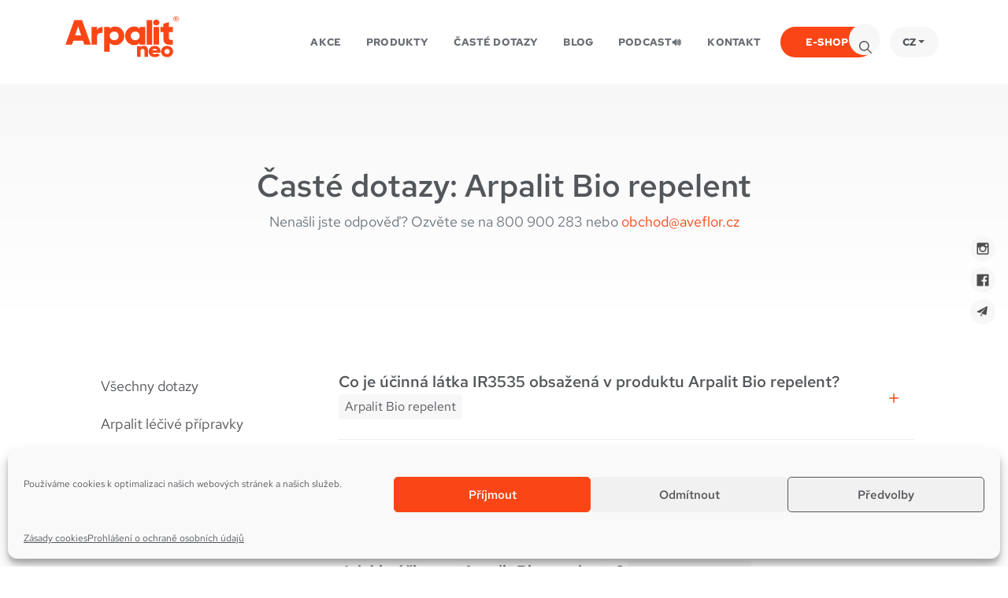

--- FILE ---
content_type: text/html; charset=UTF-8
request_url: https://www.arpalit.cz/caste-dotazy/arpalit-bio-repelent/
body_size: 15358
content:
<!doctype html>
<html lang="cs-CZ">
  <head>
  <meta charset="utf-8">
  <meta http-equiv="x-ua-compatible" content="ie=edge">
  <meta name="viewport" content="width=device-width, initial-scale=1, shrink-to-fit=no">
  
  <link href="//www.arpalit.cz/wp-content/uploads/omgf/omgf-stylesheet-100/omgf-stylesheet-100.css?ver=1687266855" rel="stylesheet">
  <title>Arpalit Bio repelent &#8211; Arpalit</title>
<link rel="alternate" href="https://www.arpalit.cz/caste-dotazy/arpalit-bio-repelent/" hreflang="cs" />
<link rel="alternate" href="https://www.arpalit.cz/en/caste-dotazy/arpalit-bio-repellent/" hreflang="en" />
<style id='wp-img-auto-sizes-contain-inline-css' type='text/css'>
img:is([sizes=auto i],[sizes^="auto," i]){contain-intrinsic-size:3000px 1500px}
/*# sourceURL=wp-img-auto-sizes-contain-inline-css */
</style>
<style id='wp-block-library-inline-css' type='text/css'>
:root{--wp-block-synced-color:#7a00df;--wp-block-synced-color--rgb:122,0,223;--wp-bound-block-color:var(--wp-block-synced-color);--wp-editor-canvas-background:#ddd;--wp-admin-theme-color:#007cba;--wp-admin-theme-color--rgb:0,124,186;--wp-admin-theme-color-darker-10:#006ba1;--wp-admin-theme-color-darker-10--rgb:0,107,160.5;--wp-admin-theme-color-darker-20:#005a87;--wp-admin-theme-color-darker-20--rgb:0,90,135;--wp-admin-border-width-focus:2px}@media (min-resolution:192dpi){:root{--wp-admin-border-width-focus:1.5px}}.wp-element-button{cursor:pointer}:root .has-very-light-gray-background-color{background-color:#eee}:root .has-very-dark-gray-background-color{background-color:#313131}:root .has-very-light-gray-color{color:#eee}:root .has-very-dark-gray-color{color:#313131}:root .has-vivid-green-cyan-to-vivid-cyan-blue-gradient-background{background:linear-gradient(135deg,#00d084,#0693e3)}:root .has-purple-crush-gradient-background{background:linear-gradient(135deg,#34e2e4,#4721fb 50%,#ab1dfe)}:root .has-hazy-dawn-gradient-background{background:linear-gradient(135deg,#faaca8,#dad0ec)}:root .has-subdued-olive-gradient-background{background:linear-gradient(135deg,#fafae1,#67a671)}:root .has-atomic-cream-gradient-background{background:linear-gradient(135deg,#fdd79a,#004a59)}:root .has-nightshade-gradient-background{background:linear-gradient(135deg,#330968,#31cdcf)}:root .has-midnight-gradient-background{background:linear-gradient(135deg,#020381,#2874fc)}:root{--wp--preset--font-size--normal:16px;--wp--preset--font-size--huge:42px}.has-regular-font-size{font-size:1em}.has-larger-font-size{font-size:2.625em}.has-normal-font-size{font-size:var(--wp--preset--font-size--normal)}.has-huge-font-size{font-size:var(--wp--preset--font-size--huge)}.has-text-align-center{text-align:center}.has-text-align-left{text-align:left}.has-text-align-right{text-align:right}.has-fit-text{white-space:nowrap!important}#end-resizable-editor-section{display:none}.aligncenter{clear:both}.items-justified-left{justify-content:flex-start}.items-justified-center{justify-content:center}.items-justified-right{justify-content:flex-end}.items-justified-space-between{justify-content:space-between}.screen-reader-text{border:0;clip-path:inset(50%);height:1px;margin:-1px;overflow:hidden;padding:0;position:absolute;width:1px;word-wrap:normal!important}.screen-reader-text:focus{background-color:#ddd;clip-path:none;color:#444;display:block;font-size:1em;height:auto;left:5px;line-height:normal;padding:15px 23px 14px;text-decoration:none;top:5px;width:auto;z-index:100000}html :where(.has-border-color){border-style:solid}html :where([style*=border-top-color]){border-top-style:solid}html :where([style*=border-right-color]){border-right-style:solid}html :where([style*=border-bottom-color]){border-bottom-style:solid}html :where([style*=border-left-color]){border-left-style:solid}html :where([style*=border-width]){border-style:solid}html :where([style*=border-top-width]){border-top-style:solid}html :where([style*=border-right-width]){border-right-style:solid}html :where([style*=border-bottom-width]){border-bottom-style:solid}html :where([style*=border-left-width]){border-left-style:solid}html :where(img[class*=wp-image-]){height:auto;max-width:100%}:where(figure){margin:0 0 1em}html :where(.is-position-sticky){--wp-admin--admin-bar--position-offset:var(--wp-admin--admin-bar--height,0px)}@media screen and (max-width:600px){html :where(.is-position-sticky){--wp-admin--admin-bar--position-offset:0px}}
/*# sourceURL=/wp-includes/css/dist/block-library/common.min.css */
</style>
<style id='classic-theme-styles-inline-css' type='text/css'>
/*! This file is auto-generated */
.wp-block-button__link{color:#fff;background-color:#32373c;border-radius:9999px;box-shadow:none;text-decoration:none;padding:calc(.667em + 2px) calc(1.333em + 2px);font-size:1.125em}.wp-block-file__button{background:#32373c;color:#fff;text-decoration:none}
/*# sourceURL=/wp-includes/css/classic-themes.min.css */
</style>
<link rel='stylesheet' id='cmplz-general-css' href='https://www.arpalit.cz/wp-content/plugins/complianz-gdpr/assets/css/cookieblocker.min.css?ver=1766257464' type='text/css' media='all' />
<link rel='stylesheet' id='wp-pagenavi-css' href='https://www.arpalit.cz/wp-content/plugins/wp-pagenavi/pagenavi-css.css?ver=2.70' type='text/css' media='all' />
<link rel='stylesheet' id='sage/main.css-css' href='https://www.arpalit.cz/wp-content/themes/arpalit/dist/styles/main_5f28e6a1.css' type='text/css' media='all' />
<script type="text/javascript" src="https://www.arpalit.cz/wp-includes/js/jquery/jquery.min.js?ver=3.7.1" id="jquery-core-js"></script>
<script type="text/javascript" src="https://www.arpalit.cz/wp-includes/js/jquery/jquery-migrate.min.js?ver=3.4.1" id="jquery-migrate-js"></script>
			<style>.cmplz-hidden {
					display: none !important;
				}</style><link rel="icon" href="https://www.arpalit.cz/wp-content/uploads/2021/04/arpalit_favicon_RGB.svg" sizes="32x32" />
<link rel="icon" href="https://www.arpalit.cz/wp-content/uploads/2021/04/arpalit_favicon_RGB.svg" sizes="192x192" />
<link rel="apple-touch-icon" href="https://www.arpalit.cz/wp-content/uploads/2021/04/arpalit_favicon_RGB.svg" />
<meta name="msapplication-TileImage" content="https://www.arpalit.cz/wp-content/uploads/2021/04/arpalit_favicon_RGB.svg" />
</head>
  <body data-cmplz=1 class="archive tax-faq_category term-arpalit-bio-repelent term-36 wp-theme-arpalitresources app-data index-data archive-data taxonomy-data taxonomy-faq_category-data taxonomy-faq_category-arpalit-bio-repelent-data">
        <header class="wrap">
  <div class="navbar navbar-primary navbar-expand-lg px-lg-0 fixed-top bg-white"  id="header">
    <div class="container">
                  <a class="navbar-brand pb-3 mr-0" href="https://www.arpalit.cz/">
            <img src="https://www.arpalit.cz/wp-content/themes/arpalit/dist/images/arpalit-logo_0be99ff2.svg" class="img-fluid navbar-logo"/>
          </a>
        
          <button class="navbar-toggler hamburger hamburger--collapse order-1 orderl-lg-0" type="button" data-toggle="collapse" data-target="#primary-nav" aria-controls="primary-nav" aria-expanded="false" aria-label="Toggle navigation">
        <span class="hamburger-box">
          <span class="hamburger-inner"></span>
        </span>
      </button>

              <div id="primary-nav" class="navbar-collapse collapse nav-primary order-3 order-lg-0"><ul id="menu-cz-primary-navigation" class="navbar-nav justify-content-center ml-auto py-5 py-lg-0"><li itemscope="itemscope" itemtype="https://www.schema.org/SiteNavigationElement" id="menu-item-8304" class="menu-item menu-item-type-post_type menu-item-object-page menu-item-8304 nav-item"><a title="AKCE" href="https://www.arpalit.cz/akce/" class="nav-link">AKCE</a></li>
<li itemscope="itemscope" itemtype="https://www.schema.org/SiteNavigationElement" id="menu-item-18" class="menu-item menu-item-type-post_type menu-item-object-page menu-item-18 nav-item"><a title="Produkty" href="https://www.arpalit.cz/produkty/" class="nav-link">Produkty</a></li>
<li itemscope="itemscope" itemtype="https://www.schema.org/SiteNavigationElement" id="menu-item-31" class="menu-item menu-item-type-post_type menu-item-object-page menu-item-31 nav-item"><a title="Časté dotazy" href="https://www.arpalit.cz/caste-dotazy/" class="nav-link">Časté dotazy</a></li>
<li itemscope="itemscope" itemtype="https://www.schema.org/SiteNavigationElement" id="menu-item-8688" class="menu-item menu-item-type-post_type menu-item-object-page current_page_parent menu-item-8688 nav-item"><a title="Blog" href="https://www.arpalit.cz/blog/" class="nav-link">Blog</a></li>
<li itemscope="itemscope" itemtype="https://www.schema.org/SiteNavigationElement" id="menu-item-9434" class="menu-item menu-item-type-post_type menu-item-object-page menu-item-9434 nav-item"><a title="Podcast🔊" href="https://www.arpalit.cz/uvodni-stranka/podcast/" class="nav-link">Podcast🔊</a></li>
<li itemscope="itemscope" itemtype="https://www.schema.org/SiteNavigationElement" id="menu-item-17" class="menu-item menu-item-type-post_type menu-item-object-page menu-item-17 nav-item"><a title="Kontakt" href="https://www.arpalit.cz/kontakt/" class="nav-link">Kontakt</a></li>
<li itemscope="itemscope" itemtype="https://www.schema.org/SiteNavigationElement" id="menu-item-19" class="nav-cta menu-item menu-item-type-custom menu-item-object-custom menu-item-19 nav-item"><a title="E-shop" target="_blank" href="https://obchod.aveflor.cz/veterinarni-pripravky_c17209933955390U" class="nav-link">E-shop</a></li>
</ul></div>
      
      <form class="search-container grow-left ml-auto d-none d-lg-block" role="search" method="get" id="searchform" class="searchform" action="https://www.arpalit.cz/">
	<input id="search-box" type="text" class="search-box" value="" name="s" placeholder="Hledat" />
  <label for="search-box"><span class="icon-search search-icon"></span></label>
  <input type="submit" id="search-submit" />
</form>

      <div class="d-lg-none search-mobile ml-auto">
                  <a class="search-mobile__link" href="https://www.arpalit.cz/?s="><span class="icon-search"></span></a>
              </div>


              <div id="language-nav" class="nav-language order-0 order-lg-1 mr-0"><ul id="menu-language-switcher" class="navbar-nav"><li itemscope="itemscope" itemtype="https://www.schema.org/SiteNavigationElement" id="menu-item-127" class="pll-parent-menu-item menu-item menu-item-type-custom menu-item-object-custom current-menu-parent menu-item-has-children dropdown active menu-item-127 nav-item"><a title="CZ" href="#" data-href="#pll_switcher" data-toggle="dropdown" aria-haspopup="true" aria-expanded="false" class="dropdown-toggle nav-link" id="menu-item-dropdown-127">CZ</a>
<ul class="dropdown-menu" aria-labelledby="menu-item-dropdown-127" role="menu">
	<li itemscope="itemscope" itemtype="https://www.schema.org/SiteNavigationElement" id="menu-item-127-cs" class="lang-item lang-item-4 lang-item-cs current-lang lang-item-first menu-item menu-item-type-custom menu-item-object-custom menu-item-127-cs nav-item"><a title="CZ" href="https://www.arpalit.cz/caste-dotazy/arpalit-bio-repelent/" class="dropdown-item" role="menuitem" hreflang="cs-CZ" lang="cs-CZ">CZ</a></li>
	<li itemscope="itemscope" itemtype="https://www.schema.org/SiteNavigationElement" id="menu-item-127-en" class="lang-item lang-item-20 lang-item-en menu-item menu-item-type-custom menu-item-object-custom menu-item-127-en nav-item"><a title="EN" href="https://www.arpalit.cz/en/caste-dotazy/arpalit-bio-repellent/" class="dropdown-item" role="menuitem" hreflang="en-GB" lang="en-GB">EN</a></li>
</ul>
</li>
</ul></div>
      

      </div>
  </div>
</header>
    <div class="wrap" role="document">
      <div class="content">
        <main class="main">
          	<div class="page-heading bg-light-blue-gradient pt-5">
	<div class="container py-5 text-center">
		<div class="row">
			<div class="col-md-12 mb-5">
				<h1 class="page-heading__title mb-4">  <h1>
    					  			Časté dotazy: Arpalit Bio repelent
		  						</h1>

									<div class="page-heading__perex text-muted">	Nenašli jste odpověď? Ozvěte se na 800 900 283 nebo <a href="mailto:obchod@aveflor.cz.cz">obchod@aveflor.cz</a></div>
							</div>
		</div>
	</div>
</div>

		<div class="container my-5">
			<div class="row mb-5">
				<div class="col-lg-3 col-xxl-2 pt-4 ml-auto">
					<div class="pr-5">
											    <div id="faq-nav" class="nav-faq"><ul id="menu-cz-faq-navigation" class="nav flex-lg-column"><li itemscope="itemscope" itemtype="https://www.schema.org/SiteNavigationElement" id="menu-item-100" class="menu-item menu-item-type-post_type menu-item-object-page menu-item-100 nav-item"><a title="Všechny dotazy" href="https://www.arpalit.cz/caste-dotazy/" class="nav-link">Všechny dotazy</a></li>
<li itemscope="itemscope" itemtype="https://www.schema.org/SiteNavigationElement" id="menu-item-98" class="menu-item menu-item-type-taxonomy menu-item-object-faq_category menu-item-98 nav-item"><a title="Arpalit léčivé přípravky" href="https://www.arpalit.cz/caste-dotazy/arpalit-neo/" class="nav-link">Arpalit léčivé přípravky</a></li>
<li itemscope="itemscope" itemtype="https://www.schema.org/SiteNavigationElement" id="menu-item-320" class="menu-item menu-item-type-taxonomy menu-item-object-faq_category menu-item-320 nav-item"><a title="Arpalit šampony" href="https://www.arpalit.cz/caste-dotazy/arpalit-neo-tto/" class="nav-link">Arpalit šampony</a></li>
<li itemscope="itemscope" itemtype="https://www.schema.org/SiteNavigationElement" id="menu-item-99" class="menu-item menu-item-type-taxonomy menu-item-object-faq_category menu-item-99 nav-item"><a title="Arpalit Care" href="https://www.arpalit.cz/caste-dotazy/arpalit-care/" class="nav-link">Arpalit Care</a></li>
<li itemscope="itemscope" itemtype="https://www.schema.org/SiteNavigationElement" id="menu-item-316" class="menu-item menu-item-type-taxonomy menu-item-object-faq_category current-menu-item active menu-item-316 nav-item"><a title="Arpalit Bio repelent" href="https://www.arpalit.cz/caste-dotazy/arpalit-bio-repelent/" class="nav-link" aria-current="page">Arpalit Bio repelent</a></li>
<li itemscope="itemscope" itemtype="https://www.schema.org/SiteNavigationElement" id="menu-item-317" class="menu-item menu-item-type-taxonomy menu-item-object-faq_category menu-item-317 nav-item"><a title="Elektronický repelent" href="https://www.arpalit.cz/caste-dotazy/elektronicky-repelent/" class="nav-link">Elektronický repelent</a></li>
<li itemscope="itemscope" itemtype="https://www.schema.org/SiteNavigationElement" id="menu-item-318" class="menu-item menu-item-type-taxonomy menu-item-object-faq_category menu-item-318 nav-item"><a title="Kubatol" href="https://www.arpalit.cz/caste-dotazy/kubatol/" class="nav-link">Kubatol</a></li>
</ul></div>
					  					</div>
				</div>
				<div class="col-lg-9 col-xl-8 col-xxl-7 mr-auto">
					<div class="accordion accordion--faq ml-2" id="accordionFaq">
						 	        		<div class="accordion__item border-bottom border-light py-2 ml-2 w-100">
	<button class="btn btn-link accordion__toggle w-100 pl-0 pb-0 pr-4 collapsed" type="button" data-toggle="collapse" data-target="#collapse-co-je-ucinna-latka-ir3535-obsazena-v-produktu-arpalit-bio-repelent" aria-expanded="false" aria-controls="collapse-co-je-ucinna-latka-ir3535-obsazena-v-produktu-arpalit-bio-repelent">
   	<div class="d-flex align-items-center"><div class="text-left">Co je účinná látka IR3535 obsažená v produktu Arpalit Bio repelent?  <div class="bg-light text-dark small d-inline-block px-2 py-1 rounded mb-3">Arpalit Bio repelent</div></div><span class="icon-accordion icon-accordion-plus ml-auto"></span></div>
	</button>
	<div class="collapse" id="collapse-co-je-ucinna-latka-ir3535-obsazena-v-produktu-arpalit-bio-repelent">
	  <div class="accordion__body pr-5 mr-5 pl-0">
	   	<p>Produkt <a href="https://arpalit.cz/produkt/arpalit-bio-repelent-proti-komarum-a-klistatum/">Arpalit Bio repelent sprej</a> proti komárům a klíšťatům obsahuje aktivní účinnou látku IR3535, která je schválená pro použití u malých děti, je neškodná pro kůži člověka. IR3535 je pouze klasifikována jako látka dráždivá pro oči, na což výrobce zákazníky upozorňuje na etiketě výrobku. IR3535, tedy butylacetylaminopropionate (EBAAP) je ceněn tím, že je šetrný k pokožce člověka a je zároveň šetrný také k přírodě. Účinná látka IR3535 není toxický pro vodní organismy, jako jsou ryby nebo řasy, rychle se rozkládá a nedochází tedy k její kumulaci v životním prostředí. I podle WHO je klasifikována jako látka, u které se nepředpokládá, že by způsobila akutní nebezpečí, pokud se používá dle pokynů. V Evropě se tato aktivní účinná látka používá dlouhodobě v mnoha repelentech, její účinnost i bezpečnost byla ověřena v mnoha studiích. Více informací naleznete <a href="https://www.merckgroup.com/en/expertise/cosmetics/care-solutions/insect-repellent/faq.html">zde.</a></p>
<p>Repelenty a obecně biocidní přípravky používejte bezpečným způsobem. Před použitím si vždy přečtěte informace i přípravku uvedené na etiketě.</p>
	  </div>
	</div>
</div>	      		 	        		<div class="accordion__item border-bottom border-light py-2 ml-2 w-100">
	<button class="btn btn-link accordion__toggle w-100 pl-0 pb-0 pr-4 collapsed" type="button" data-toggle="collapse" data-target="#collapse-jak-funguje-ucinna-latka-ir3535-proti-komarum-a-klistatum" aria-expanded="false" aria-controls="collapse-jak-funguje-ucinna-latka-ir3535-proti-komarum-a-klistatum">
   	<div class="d-flex align-items-center"><div class="text-left">Jak funguje účinná látka IR3535 proti komárům a klíšťatům?  <div class="bg-light text-dark small d-inline-block px-2 py-1 rounded mb-3">Arpalit Bio repelent</div></div><span class="icon-accordion icon-accordion-plus ml-auto"></span></div>
	</button>
	<div class="collapse" id="collapse-jak-funguje-ucinna-latka-ir3535-proti-komarum-a-klistatum">
	  <div class="accordion__body pr-5 mr-5 pl-0">
	   	<p>Hmyz používá k navigaci přírodní pachy. V přírodě existují různé látky, které hmyzu poskytují signály a dokáží například navést samice k hostiteli, kde se dále mohou život krví. Účinná látka IR3535 obsažená v produktu <a href="https://arpalit.cz/produkt/arpalit-bio-repelent-proti-komarum-a-klistatum/">Arpalit Bio repelent</a> je založena na přírodní aminokyselině zvané β-alanin a ta hmyzu vysílá jednoduchou zprávu: &#8222;Drž se dál!&#8220;. Tomuto se říká &#8222;repelentní efekt&#8220;. IR3535 je tedy repelent, který hmyzu říká, aby se vzdaloval od kůže, textilu, vlasů. Některé repelenty mají také insekticidní účinek, tedy mohou skutečně zabít hmyz po kontaktu s danou chemickou látkou. To není případ účinné látky IR3535, která vysílá pouze zprávu o odchodu a nepoškozuje, nezabíjí hmyz.</p>
	  </div>
	</div>
</div>	      		 	        		<div class="accordion__item border-bottom border-light py-2 ml-2 w-100">
	<button class="btn btn-link accordion__toggle w-100 pl-0 pb-0 pr-4 collapsed" type="button" data-toggle="collapse" data-target="#collapse-jaka-je-ucinnost-arpalit-bio-repelentu" aria-expanded="false" aria-controls="collapse-jaka-je-ucinnost-arpalit-bio-repelentu">
   	<div class="d-flex align-items-center"><div class="text-left">Jaká je účinnost Arpalit Bio repelentu?  <div class="bg-light text-dark small d-inline-block px-2 py-1 rounded mb-3">Arpalit Bio repelent</div></div><span class="icon-accordion icon-accordion-plus ml-auto"></span></div>
	</button>
	<div class="collapse" id="collapse-jaka-je-ucinnost-arpalit-bio-repelentu">
	  <div class="accordion__body pr-5 mr-5 pl-0">
	   	<p><a href="https://arpalit.cz/produkt/arpalit-bio-repelent-proti-komarum-a-klistatum/">Arpalit Bio repelent</a> chrání před komáry a klíšťaty až po dobu 8 hodin.</p>
<p>U dětí mladších 12 let by měli přípravek aplikovat dospělí. Repelenty a obecně biocidní přípravky používejte bezpečným způsobem. Před použitím si vždy přečtěte informace i přípravku uvedené na etiketě.</p>
	  </div>
	</div>
</div>	      		 	        		<div class="accordion__item border-bottom border-light py-2 ml-2 w-100">
	<button class="btn btn-link accordion__toggle w-100 pl-0 pb-0 pr-4 collapsed" type="button" data-toggle="collapse" data-target="#collapse-je-arpalit-bio-repelent-vhodny-pro-deti" aria-expanded="false" aria-controls="collapse-je-arpalit-bio-repelent-vhodny-pro-deti">
   	<div class="d-flex align-items-center"><div class="text-left">Je Arpalit Bio repelent vhodný pro děti?  <div class="bg-light text-dark small d-inline-block px-2 py-1 rounded mb-3">Arpalit Bio repelent</div></div><span class="icon-accordion icon-accordion-plus ml-auto"></span></div>
	</button>
	<div class="collapse" id="collapse-je-arpalit-bio-repelent-vhodny-pro-deti">
	  <div class="accordion__body pr-5 mr-5 pl-0">
	   	<p>Ano, <a href="https://arpalit.cz/produkt/arpalit-bio-repelent-proti-komarum-a-klistatum/">Arpalit Bio repelent</a> je vhodný pro děti již od 1 roku. Mnoho institucí včetně WHO zkoumalo bezpečnost účinné látky IR3535 v použití u děti a tato účinná látka obsažená v produktu Arpalit Bio repelent získala vynikající hodnocení bezpečnosti. U děti mladších 12 let by měli přípravek aplikovat dospělí.</p>
	  </div>
	</div>
</div>	      		 	        		<div class="accordion__item border-bottom border-light py-2 ml-2 w-100">
	<button class="btn btn-link accordion__toggle w-100 pl-0 pb-0 pr-4 collapsed" type="button" data-toggle="collapse" data-target="#collapse-jak-casto-mohu-arpalit-bio-repelent-aplikovat" aria-expanded="false" aria-controls="collapse-jak-casto-mohu-arpalit-bio-repelent-aplikovat">
   	<div class="d-flex align-items-center"><div class="text-left">Jak často mohu Arpalit Bio repelent aplikovat?  <div class="bg-light text-dark small d-inline-block px-2 py-1 rounded mb-3">Arpalit Bio repelent</div></div><span class="icon-accordion icon-accordion-plus ml-auto"></span></div>
	</button>
	<div class="collapse" id="collapse-jak-casto-mohu-arpalit-bio-repelent-aplikovat">
	  <div class="accordion__body pr-5 mr-5 pl-0">
	   	<p><a href="https://arpalit.cz/produkt/arpalit-bio-repelent-proti-komarum-a-klistatum/">Arpalit Bio repelent</a> chrání před komáry a klíšťaty až po dobu 8 hodin. Pokud si všimnete výrazného snížení ochrany, pak můžete přípravek nejdříve po deseti hodinách po první aplikaci použít znovu. Při opakovaném použití dodržujte maximální počet aplikací denně:</p>
<ul>
<li>3x u dospělých</li>
<li>2x u dětí starších 2 let</li>
<li>1x u dětí ve věku 1-2 let</li>
</ul>
<p>U dětí mladších 12 let by měli přípravek aplikovat dospělí. Repelenty a obecně biocidní přípravky používejte bezpečným způsobem. Před použitím si vždy přečtěte informace i přípravku uvedené na etiketě.</p>
	  </div>
	</div>
</div>	      		 	        		<div class="accordion__item border-bottom border-light py-2 ml-2 w-100">
	<button class="btn btn-link accordion__toggle w-100 pl-0 pb-0 pr-4 collapsed" type="button" data-toggle="collapse" data-target="#collapse-proc-arpalit-bio-repelent-obsahuje-v-nazvu-zkratku-bio" aria-expanded="false" aria-controls="collapse-proc-arpalit-bio-repelent-obsahuje-v-nazvu-zkratku-bio">
   	<div class="d-flex align-items-center"><div class="text-left">Proč Arpalit Bio repelent obsahuje v názvu zkratku &#8222;Bio&#8220;?  <div class="bg-light text-dark small d-inline-block px-2 py-1 rounded mb-3">Arpalit Bio repelent</div></div><span class="icon-accordion icon-accordion-plus ml-auto"></span></div>
	</button>
	<div class="collapse" id="collapse-proc-arpalit-bio-repelent-obsahuje-v-nazvu-zkratku-bio">
	  <div class="accordion__body pr-5 mr-5 pl-0">
	   	<p>Označení &#8222;Bio&#8220; je v názvu přípravku <a href="https://arpalit.cz/produkt/arpalit-bio-repelent-proti-komarum-a-klistatum/">Arpalit Bio repelent sprej</a> z důvodu, že účinná látky IR3535, která je v produktu obsažena, se řadí mezi tzv. biopesticidy (dle US EPA), a to z důvodu jeho podobnosti s aminokyselinou β-alanin vyskytující se v přírodě. Výhodou biopesticidů je, že jsou méně toxické než běžné pesticidní účinné látky, tedy působí pouze na cílové organismy (na rozdíl od běžných pesticidů, které mohou poškodit i organismy jiné, např. jiný hmyz, ptáky nebo savce). Biopesticidy často účinkují ve velmi malých množstvích a rychle se v přírodě rozkládají. Používání biopesticidů zároveň napomáhá ke snížení zatížení prostředí běžnými pesticidy.</p>
	  </div>
	</div>
</div>	      		 	        		<div class="accordion__item border-bottom border-light py-2 ml-2 w-100">
	<button class="btn btn-link accordion__toggle w-100 pl-0 pb-0 pr-4 collapsed" type="button" data-toggle="collapse" data-target="#collapse-mohu-aplikovat-arpalit-bio-repelent-i-na-odev-obuv-jako-ochranu-pred-komary-a-klistaty" aria-expanded="false" aria-controls="collapse-mohu-aplikovat-arpalit-bio-repelent-i-na-odev-obuv-jako-ochranu-pred-komary-a-klistaty">
   	<div class="d-flex align-items-center"><div class="text-left">Mohu aplikovat Arpalit Bio repelent i na oděv, obuv, jako ochranu před komáry a klíšťaty?  <div class="bg-light text-dark small d-inline-block px-2 py-1 rounded mb-3">Arpalit Bio repelent</div></div><span class="icon-accordion icon-accordion-plus ml-auto"></span></div>
	</button>
	<div class="collapse" id="collapse-mohu-aplikovat-arpalit-bio-repelent-i-na-odev-obuv-jako-ochranu-pred-komary-a-klistaty">
	  <div class="accordion__body pr-5 mr-5 pl-0">
	   	<p>Ano, <a href="https://arpalit.cz/produkt/arpalit-bio-repelent-proti-komarum-a-klistatum/">Arpalit Bio repelent sprej</a> je vhodný k použití nejen na pokožku, vlasy, ale i na oděv a obuv. Před aplikací se prosím řiďte pokyny k použití uvedených na obalu výrobku. Před aplikací na oděv či obuv se doporučuje výrobek na skryté části oděvu. Stejně jako řada dalších repelentů není účinná látka IR3535 kompatibilní s některými syntetickými materiály.</p>
<p>Ochrana proti hmyzu může být důležitá ve vysoce rizikových oblastech, protože někteří komáři mohou kousat i skrz oblečení. Klíšťata také často zůstávají neobjevena na oblečení i několik hodin, než se později přesunou ne nechráněnou pokožku.</p>
	  </div>
	</div>
</div>	      		 	        		<div class="accordion__item border-bottom border-light py-2 ml-2 w-100">
	<button class="btn btn-link accordion__toggle w-100 pl-0 pb-0 pr-4 collapsed" type="button" data-toggle="collapse" data-target="#collapse-mohu-po-aplikaci-arpalit-bio-repelentu-na-slunce-jak-se-mohu-chranit-pred-hmyzem-a-zaroven-pred-sluncem" aria-expanded="false" aria-controls="collapse-mohu-po-aplikaci-arpalit-bio-repelentu-na-slunce-jak-se-mohu-chranit-pred-hmyzem-a-zaroven-pred-sluncem">
   	<div class="d-flex align-items-center"><div class="text-left">Mohu po aplikaci Arpalit Bio repelentu na slunce? Jak se mohu chránit před hmyzem a zároveň před sluncem?  <div class="bg-light text-dark small d-inline-block px-2 py-1 rounded mb-3">Arpalit Bio repelent</div></div><span class="icon-accordion icon-accordion-plus ml-auto"></span></div>
	</button>
	<div class="collapse" id="collapse-mohu-po-aplikaci-arpalit-bio-repelentu-na-slunce-jak-se-mohu-chranit-pred-hmyzem-a-zaroven-pred-sluncem">
	  <div class="accordion__body pr-5 mr-5 pl-0">
	   	<p>Ano, není známá alergická reakce po pobytu na slunci po aplikaci <a href="https://arpalit.cz/produkt/arpalit-bio-repelent-proti-komarum-a-klistatum/">Arpalit Bio repelentu</a>. Arpalit Bio repelent je nutné v případě silného pocení nebo po plavání aplikovat znovu či častěji. Aplikací přípravků nebo kosmetiky se sluneční ochranou (SPF) po použití repelentu se účinnost může značně snížit, protože hmyz už repelent &#8222;neucítí&#8220;. Pokud potřebujte aplikovat produkt poskytující ochranu před sluncem i proti hmyzu, jednoduše nejprve aplikujte ochranu proti slunci, počkejte 10 až 15 minut a až poté naneste Arpalit Bio repelent na pokožku.</p>
<p>U dětí mladších 12 let by měli přípravek aplikovat dospělí. Repelenty a obecně biocidní přípravky používejte bezpečným způsobem. Před použitím si vždy přečtěte informace i přípravku uvedené na etiketě.</p>
	  </div>
	</div>
</div>	      		 	        		<div class="accordion__item border-bottom border-light py-2 ml-2 w-100">
	<button class="btn btn-link accordion__toggle w-100 pl-0 pb-0 pr-4 collapsed" type="button" data-toggle="collapse" data-target="#collapse-proc-arpalit-bio-repelent-neobsahuje-deet" aria-expanded="false" aria-controls="collapse-proc-arpalit-bio-repelent-neobsahuje-deet">
   	<div class="d-flex align-items-center"><div class="text-left">Proč Arpalit Bio repelent neobsahuje DEET?  <div class="bg-light text-dark small d-inline-block px-2 py-1 rounded mb-3">Arpalit Bio repelent</div></div><span class="icon-accordion icon-accordion-plus ml-auto"></span></div>
	</button>
	<div class="collapse" id="collapse-proc-arpalit-bio-repelent-neobsahuje-deet">
	  <div class="accordion__body pr-5 mr-5 pl-0">
	   	<p><a href="https://arpalit.cz/produkt/arpalit-bio-repelent-proti-komarum-a-klistatum/">Arpalit Bio repelent</a> obsahuje biopesticidní účinnou látku IR3535 a tedy je to repelent vhodný k aplikaci přímo na pokožku. Po aplikaci je také možný pobyt na slunci aniž by došlo k alergické reakci. Repelent je vhodný pro děti od 1 roku. Chemická látka DEET má charakter organického rozpouštědla a při použití vyšších koncentrací je potřeba brát v úvahu možnost poškození povrchy plastů i syntetických tkanin a laků.</p>
<p>U chemických repelentů Vás jistě nepotěší, že na svou kůži aplikujete něco, co se používá v zemědělství jako pesticid na hubení škůdců nebo něco, co dokáže poškodit povrch plastů. Z tohoto důvodu Arpalit Bio repelent látku DEET neobsahuje.</p>
<p>U dětí mladších 12 let by měli přípravek aplikovat dospělí. Repelenty a obecně biocidní přípravky používejte bezpečným způsobem. Před použitím si vždy přečtěte informace i přípravku uvedené na etiketě.</p>
	  </div>
	</div>
</div>	      							</div>
				</div>
			</div>
		</div>

        </main>
              </div>
    </div>
        <footer class="footer py-3 border-top border-light">
  <div class="container">
    <div class="row">
      <div class="social-icons">
        <a href="https://www.instagram.com/arpalit_cz/" target="_blank" class="social-icon"><img src="https://www.arpalit.cz/wp-content/themes/arpalit/dist/images/icon-instagram_822d3002.svg" class="img-fluid" /></a>
        <a href="https://www.facebook.com/Arpalit-124536927676521/" target="_blank" class="social-icon"><img src="https://www.arpalit.cz/wp-content/themes/arpalit/dist/images/icon-facebook_0f50f9cd.svg" class="img-fluid mr-2" /></a>
        <a href="mailto:obchod@aveflor.cz" class="social-icon"><img src="https://www.arpalit.cz/wp-content/themes/arpalit/dist/images/icon-email_53835c85.svg" class="img-fluid" /></a>
      </div>
      <div class="footer__copy ml-3 ml-lg-0 py-2">© 2026 Aveflor</div>
      <div class="footer__claim ml-3 py-2 mr-auto"><img src="https://www.arpalit.cz/wp-content/themes/arpalit/dist/images/cz-flag_53a09d5e.png" class="img-fluid mr-1" />


                        Vyrobeno v ČR. Již od roku 1939
                      </div>

      <div class="footer__menu w-lg-auto mx-lg-auto mb-3 mb-lg-0">
                <div id="footer-nav" class="nav-footer ml-md-auto d-block d-md-inline-block order-0 order-md-1"><ul id="menu-cz-footer-navigation" class="nav"><li itemscope="itemscope" itemtype="https://www.schema.org/SiteNavigationElement" id="menu-item-1939" class="menu-item menu-item-type-post_type menu-item-object-page menu-item-1939 nav-item"><a title="Cookies" href="https://www.arpalit.cz/zasady-cookies-eu/" class="nav-link">Cookies</a></li>
<li itemscope="itemscope" itemtype="https://www.schema.org/SiteNavigationElement" id="menu-item-825" class="menu-item menu-item-type-custom menu-item-object-custom menu-item-825 nav-item"><a title="Ochrana osobních údajů" target="_blank" href="https://www.aveflor.cz/ochrana-osobnich-udaju.html" class="nav-link">Ochrana osobních údajů</a></li>
<li itemscope="itemscope" itemtype="https://www.schema.org/SiteNavigationElement" id="menu-item-28" class="menu-item menu-item-type-post_type menu-item-object-page menu-item-28 nav-item"><a title="Hlášení nežádoucích účinků" href="https://www.arpalit.cz/hlaseni-nezadoucich-ucinku/" class="nav-link">Hlášení nežádoucích účinků</a></li>
<li itemscope="itemscope" itemtype="https://www.schema.org/SiteNavigationElement" id="menu-item-901" class="menu-item menu-item-type-post_type menu-item-object-page menu-item-901 nav-item"><a title="Ke stažení" href="https://www.arpalit.cz/ke-stazeni/" class="nav-link">Ke stažení</a></li>
</ul></div>
              </div>

      <div class="footer__author ml-3 mr-3 mr-lg-0 ml-lg-auto py-2">
                        Vyrobila:
                        <a href="https://www.omegadesign.cz/" target="_blank"><img src="https://www.arpalit.cz/wp-content/themes/arpalit/dist/images/omega-footer_5434b14e.svg" class="footer__omegadesign img-fluid mr-1 mb-1" /></a>
      </div>
          </div>
  </div>
  </div>
</footer>

    <!-- Modal -->
  <div class="modal fade text-dark" id="modal-newsletter" tabindex="-1" aria-labelledby="packageModalLabel" aria-hidden="true">
    <div class="modal-dialog modal-lg modal-dialog-centered">
      <div class="modal-content">
        <button type="button" class="btn-close close" data-dismiss="modal" aria-label="Close"></button>
        <div class="modal-body">
          <div class="py-3 px-3 px-lg-4 pt-0 pt-lg-3 pb-lg-5 m-lg-4 mt-0">
            <h5 class="modal-title">Odebírejte novinky o produktech Arpalit</h5>
            <p>Odebírejte novinky o produktech Arpalit</p>
            <div class="newsletter">
              <!-- Begin Mailchimp Signup Form -->
              <div id="mc_embed_shell">
                <div id="mc_embed_signup">
                  <form action="https://aveflor.us12.list-manage.com/subscribe/post?u=27f8a7a40e20294adef013f82&amp;id=ee7815a3ee&amp;f_id=00c87ae1f0" method="post" id="mc-embedded-subscribe-form" name="mc-embedded-subscribe-form" class="validate" target="_blank">
                    <div class="newsletter__inner mc-field-group">
                      <div class="newsletter__input">
                        <input type="email" name="EMAIL" class="required email form-control form-control-lg" id="mce-EMAIL" placeholder="Váš e-mail" required value="">
                      </div>
                      <div style="position: absolute; left: -5000px;" aria-hidden="true">
                        <input type="text" name="b_27f8a7a40e20294adef013f82_ee7815a3ee" tabindex="-1" value="">
                      </div>
                      <div class="newsletter__button-wrap">
                        <input type="submit" value="Odebírat novinky" name="subscribe" id="mc-embedded-subscribe" class="btn btn-lg btn-primary newsletter__button">
                      </div>
                    </div>


                <div id="mergeRow-gdpr" class="mergeRow gdpr-mergeRow content__gdprBlock mc-field-group">
                  <div class="content__gdpr">
                    <fieldset class="mc_fieldset gdprRequired mc-field-group form-check newsletter-subscribe__check-group mt-3" name="interestgroup_field">
                      <input type="checkbox" class="form-check-input newsletter-subscribe__check-input gdpr" id="gdpr74" name="gdpr74" value="Y">
                      <label class="checkbox subfield form-check-label newsletter-subscribe__check-label" for="gdpr74">
                        <span>Přihlášením k odběru novinek souhlasíte se  <a href="https://www.aveflor.cz/ochrana-osobnich-udaju.html" target="_blank">zpracováním osobních údajů</a></span>
                      </label>
                    </fieldset>
                    </div>
                  </div>


                    <div id="mce-responses" class="newsletter__validation">
                      <div class="response" id="mce-error-response" style="display: none;"></div>
                      <div class="response" id="mce-success-response" style="display: none;"></div>
                    </div>
                  </form>
                </div>

                <script type="text/javascript" src="//s3.amazonaws.com/downloads.mailchimp.com/js/mc-validate.js"></script>


                <script type="text/javascript">
                  (function($) {
                    window.fnames = new Array();
                    window.ftypes = new Array();
                    fnames[0]='EMAIL';ftypes[0]='email';
                    //fnames[1]='newsletterGDPR';ftypes[1]='checkbox';

                    $.extend($.validator.messages, {
                      required: "Tento údaj je povinný.",
                      remote: "Prosím, opravte tento údaj.",
                      email: "Prosím, zadejte platný e-mail.",
                      url: "Prosím, zadejte platné URL.",
                      date: "Prosím, zadejte platné datum.",
                      dateISO: "Prosím, zadejte platné datum (ISO).",
                      number: "Prosím, zadejte číslo.",
                      digits: "Prosím, zadávejte pouze číslice.",
                      creditcard: "Prosím, zadejte číslo kreditní karty.",
                      equalTo: "Prosím, zadejte znovu stejnou hodnotu.",
                      accept: "Prosím, zadejte soubor se správnou příponou.",
                      mc_gdpr: "Musíte souhlasit s podmínkami GDPR.",
                      maxlength: $.validator.format("Prosím, zadejte nejvíce {0} znaků."),
                      minlength: $.validator.format("Prosím, zadejte nejméně {0} znaků."),
                      rangelength: $.validator.format("Prosím, zadejte od {0} do {1} znaků."),
                      range: $.validator.format("Prosím, zadejte hodnotu od {0} do {1}."),
                      max: $.validator.format("Prosím, zadejte hodnotu menší nebo rovnu {0}."),
                      min: $.validator.format("Prosím, zadejte hodnotu větší nebo rovnu {0}.")
                    });

                    // Custom validation method for GDPR checkbox
                    $.validator.addMethod("newsletterGDPR", function(value, element) {
                      return $('#newsletterGDPR').is(':checked');
                    }, "Musíte souhlasit s podmínkami GDPR.");


                  }(jQuery));
                  var $mcj = jQuery.noConflict(true);
                </script>
              </div>
            </div>
            <!--End mc_embed_signup-->
          </div>
        </div>
      </div>
    </div>
  </div>
      <script type="speculationrules">
{"prefetch":[{"source":"document","where":{"and":[{"href_matches":"/*"},{"not":{"href_matches":["/wp-*.php","/wp-admin/*","/wp-content/uploads/*","/wp-content/*","/wp-content/plugins/*","/wp-content/themes/arpalit/resources/*","/*\\?(.+)"]}},{"not":{"selector_matches":"a[rel~=\"nofollow\"]"}},{"not":{"selector_matches":".no-prefetch, .no-prefetch a"}}]},"eagerness":"conservative"}]}
</script>

<!-- Consent Management powered by Complianz | GDPR/CCPA Cookie Consent https://wordpress.org/plugins/complianz-gdpr -->
<div id="cmplz-cookiebanner-container"><div class="cmplz-cookiebanner cmplz-hidden banner-1 bottom-right-minimal optin cmplz-bottom cmplz-categories-type-view-preferences" aria-modal="true" data-nosnippet="true" role="dialog" aria-live="polite" aria-labelledby="cmplz-header-1-optin" aria-describedby="cmplz-message-1-optin">
	<div class="cmplz-header">
		<div class="cmplz-logo"></div>
		<div class="cmplz-title" id="cmplz-header-1-optin">Spravovat souhlas s cookies</div>
		<div class="cmplz-close" tabindex="0" role="button" aria-label="Zavřít dialogové okno">
			<svg aria-hidden="true" focusable="false" data-prefix="fas" data-icon="times" class="svg-inline--fa fa-times fa-w-11" role="img" xmlns="http://www.w3.org/2000/svg" viewBox="0 0 352 512"><path fill="currentColor" d="M242.72 256l100.07-100.07c12.28-12.28 12.28-32.19 0-44.48l-22.24-22.24c-12.28-12.28-32.19-12.28-44.48 0L176 189.28 75.93 89.21c-12.28-12.28-32.19-12.28-44.48 0L9.21 111.45c-12.28 12.28-12.28 32.19 0 44.48L109.28 256 9.21 356.07c-12.28 12.28-12.28 32.19 0 44.48l22.24 22.24c12.28 12.28 32.2 12.28 44.48 0L176 322.72l100.07 100.07c12.28 12.28 32.2 12.28 44.48 0l22.24-22.24c12.28-12.28 12.28-32.19 0-44.48L242.72 256z"></path></svg>
		</div>
	</div>

	<div class="cmplz-divider cmplz-divider-header"></div>
	<div class="cmplz-body">
		<div class="cmplz-message" id="cmplz-message-1-optin">Používáme cookies k optimalizaci našich webových stránek a našich služeb.</div>
		<!-- categories start -->
		<div class="cmplz-categories">
			<details class="cmplz-category cmplz-functional" >
				<summary>
						<span class="cmplz-category-header">
							<span class="cmplz-category-title">Funkční</span>
							<span class='cmplz-always-active'>
								<span class="cmplz-banner-checkbox">
									<input type="checkbox"
										   id="cmplz-functional-optin"
										   data-category="cmplz_functional"
										   class="cmplz-consent-checkbox cmplz-functional"
										   size="40"
										   value="1"/>
									<label class="cmplz-label" for="cmplz-functional-optin"><span class="screen-reader-text">Funkční</span></label>
								</span>
								Vždy aktivní							</span>
							<span class="cmplz-icon cmplz-open">
								<svg xmlns="http://www.w3.org/2000/svg" viewBox="0 0 448 512"  height="18" ><path d="M224 416c-8.188 0-16.38-3.125-22.62-9.375l-192-192c-12.5-12.5-12.5-32.75 0-45.25s32.75-12.5 45.25 0L224 338.8l169.4-169.4c12.5-12.5 32.75-12.5 45.25 0s12.5 32.75 0 45.25l-192 192C240.4 412.9 232.2 416 224 416z"/></svg>
							</span>
						</span>
				</summary>
				<div class="cmplz-description">
					<span class="cmplz-description-functional">Technické uložení nebo přístup je nezbytně nutný pro legitimní účel umožnění použití konkrétní služby, kterou si odběratel nebo uživatel výslovně vyžádal, nebo pouze za účelem provedení přenosu sdělení prostřednictvím sítě elektronických komunikací.</span>
				</div>
			</details>

			<details class="cmplz-category cmplz-preferences" >
				<summary>
						<span class="cmplz-category-header">
							<span class="cmplz-category-title">Předvolby</span>
							<span class="cmplz-banner-checkbox">
								<input type="checkbox"
									   id="cmplz-preferences-optin"
									   data-category="cmplz_preferences"
									   class="cmplz-consent-checkbox cmplz-preferences"
									   size="40"
									   value="1"/>
								<label class="cmplz-label" for="cmplz-preferences-optin"><span class="screen-reader-text">Předvolby</span></label>
							</span>
							<span class="cmplz-icon cmplz-open">
								<svg xmlns="http://www.w3.org/2000/svg" viewBox="0 0 448 512"  height="18" ><path d="M224 416c-8.188 0-16.38-3.125-22.62-9.375l-192-192c-12.5-12.5-12.5-32.75 0-45.25s32.75-12.5 45.25 0L224 338.8l169.4-169.4c12.5-12.5 32.75-12.5 45.25 0s12.5 32.75 0 45.25l-192 192C240.4 412.9 232.2 416 224 416z"/></svg>
							</span>
						</span>
				</summary>
				<div class="cmplz-description">
					<span class="cmplz-description-preferences">Technické uložení nebo přístup je nezbytný pro legitimní účel ukládání preferencí, které nejsou požadovány odběratelem nebo uživatelem.</span>
				</div>
			</details>

			<details class="cmplz-category cmplz-statistics" >
				<summary>
						<span class="cmplz-category-header">
							<span class="cmplz-category-title">Statistiky</span>
							<span class="cmplz-banner-checkbox">
								<input type="checkbox"
									   id="cmplz-statistics-optin"
									   data-category="cmplz_statistics"
									   class="cmplz-consent-checkbox cmplz-statistics"
									   size="40"
									   value="1"/>
								<label class="cmplz-label" for="cmplz-statistics-optin"><span class="screen-reader-text">Statistiky</span></label>
							</span>
							<span class="cmplz-icon cmplz-open">
								<svg xmlns="http://www.w3.org/2000/svg" viewBox="0 0 448 512"  height="18" ><path d="M224 416c-8.188 0-16.38-3.125-22.62-9.375l-192-192c-12.5-12.5-12.5-32.75 0-45.25s32.75-12.5 45.25 0L224 338.8l169.4-169.4c12.5-12.5 32.75-12.5 45.25 0s12.5 32.75 0 45.25l-192 192C240.4 412.9 232.2 416 224 416z"/></svg>
							</span>
						</span>
				</summary>
				<div class="cmplz-description">
					<span class="cmplz-description-statistics">Technické uložení nebo přístup, který se používá výhradně pro statistické účely.</span>
					<span class="cmplz-description-statistics-anonymous">Technické uložení nebo přístup, který se používá výhradně pro anonymní statistické účely. Bez předvolání, dobrovolného plnění ze strany vašeho Poskytovatele internetových služeb nebo dalších záznamů od třetí strany nelze informace, uložené nebo získané pouze pro tento účel, obvykle použít k vaší identifikaci.</span>
				</div>
			</details>
			<details class="cmplz-category cmplz-marketing" >
				<summary>
						<span class="cmplz-category-header">
							<span class="cmplz-category-title">Marketing</span>
							<span class="cmplz-banner-checkbox">
								<input type="checkbox"
									   id="cmplz-marketing-optin"
									   data-category="cmplz_marketing"
									   class="cmplz-consent-checkbox cmplz-marketing"
									   size="40"
									   value="1"/>
								<label class="cmplz-label" for="cmplz-marketing-optin"><span class="screen-reader-text">Marketing</span></label>
							</span>
							<span class="cmplz-icon cmplz-open">
								<svg xmlns="http://www.w3.org/2000/svg" viewBox="0 0 448 512"  height="18" ><path d="M224 416c-8.188 0-16.38-3.125-22.62-9.375l-192-192c-12.5-12.5-12.5-32.75 0-45.25s32.75-12.5 45.25 0L224 338.8l169.4-169.4c12.5-12.5 32.75-12.5 45.25 0s12.5 32.75 0 45.25l-192 192C240.4 412.9 232.2 416 224 416z"/></svg>
							</span>
						</span>
				</summary>
				<div class="cmplz-description">
					<span class="cmplz-description-marketing">Technické uložení nebo přístup je nutný k vytvoření uživatelských profilů za účelem zasílání reklamy nebo sledování uživatele na webových stránkách nebo několika webových stránkách pro podobné marketingové účely.</span>
				</div>
			</details>
		</div><!-- categories end -->
			</div>

	<div class="cmplz-links cmplz-information">
		<ul>
			<li><a class="cmplz-link cmplz-manage-options cookie-statement" href="#" data-relative_url="#cmplz-manage-consent-container">Spravovat možnosti</a></li>
			<li><a class="cmplz-link cmplz-manage-third-parties cookie-statement" href="#" data-relative_url="#cmplz-cookies-overview">Spravovat služby</a></li>
			<li><a class="cmplz-link cmplz-manage-vendors tcf cookie-statement" href="#" data-relative_url="#cmplz-tcf-wrapper">Správa {vendor_count} prodejců</a></li>
			<li><a class="cmplz-link cmplz-external cmplz-read-more-purposes tcf" target="_blank" rel="noopener noreferrer nofollow" href="https://cookiedatabase.org/tcf/purposes/" aria-label="Read more about TCF purposes on Cookie Database">Přečtěte si více o těchto účelech</a></li>
		</ul>
			</div>

	<div class="cmplz-divider cmplz-footer"></div>

	<div class="cmplz-buttons">
		<button class="cmplz-btn cmplz-accept">Příjmout</button>
		<button class="cmplz-btn cmplz-deny">Odmítnout</button>
		<button class="cmplz-btn cmplz-view-preferences">Předvolby</button>
		<button class="cmplz-btn cmplz-save-preferences">Uložit předvolby</button>
		<a class="cmplz-btn cmplz-manage-options tcf cookie-statement" href="#" data-relative_url="#cmplz-manage-consent-container">Předvolby</a>
			</div>

	
	<div class="cmplz-documents cmplz-links">
		<ul>
			<li><a class="cmplz-link cookie-statement" href="#" data-relative_url="">{title}</a></li>
			<li><a class="cmplz-link privacy-statement" href="#" data-relative_url="">{title}</a></li>
			<li><a class="cmplz-link impressum" href="#" data-relative_url="">{title}</a></li>
		</ul>
			</div>
</div>
</div>
					<div id="cmplz-manage-consent" data-nosnippet="true"><button class="cmplz-btn cmplz-hidden cmplz-manage-consent manage-consent-1">Spravovat souhlas</button>

</div><style>body div .wpcf7-form .fit-the-fullspace{position:absolute;margin-left:-999em;}</style><style id='global-styles-inline-css' type='text/css'>
:root{--wp--preset--aspect-ratio--square: 1;--wp--preset--aspect-ratio--4-3: 4/3;--wp--preset--aspect-ratio--3-4: 3/4;--wp--preset--aspect-ratio--3-2: 3/2;--wp--preset--aspect-ratio--2-3: 2/3;--wp--preset--aspect-ratio--16-9: 16/9;--wp--preset--aspect-ratio--9-16: 9/16;--wp--preset--color--black: #000000;--wp--preset--color--cyan-bluish-gray: #abb8c3;--wp--preset--color--white: #ffffff;--wp--preset--color--pale-pink: #f78da7;--wp--preset--color--vivid-red: #cf2e2e;--wp--preset--color--luminous-vivid-orange: #ff6900;--wp--preset--color--luminous-vivid-amber: #fcb900;--wp--preset--color--light-green-cyan: #7bdcb5;--wp--preset--color--vivid-green-cyan: #00d084;--wp--preset--color--pale-cyan-blue: #8ed1fc;--wp--preset--color--vivid-cyan-blue: #0693e3;--wp--preset--color--vivid-purple: #9b51e0;--wp--preset--gradient--vivid-cyan-blue-to-vivid-purple: linear-gradient(135deg,rgb(6,147,227) 0%,rgb(155,81,224) 100%);--wp--preset--gradient--light-green-cyan-to-vivid-green-cyan: linear-gradient(135deg,rgb(122,220,180) 0%,rgb(0,208,130) 100%);--wp--preset--gradient--luminous-vivid-amber-to-luminous-vivid-orange: linear-gradient(135deg,rgb(252,185,0) 0%,rgb(255,105,0) 100%);--wp--preset--gradient--luminous-vivid-orange-to-vivid-red: linear-gradient(135deg,rgb(255,105,0) 0%,rgb(207,46,46) 100%);--wp--preset--gradient--very-light-gray-to-cyan-bluish-gray: linear-gradient(135deg,rgb(238,238,238) 0%,rgb(169,184,195) 100%);--wp--preset--gradient--cool-to-warm-spectrum: linear-gradient(135deg,rgb(74,234,220) 0%,rgb(151,120,209) 20%,rgb(207,42,186) 40%,rgb(238,44,130) 60%,rgb(251,105,98) 80%,rgb(254,248,76) 100%);--wp--preset--gradient--blush-light-purple: linear-gradient(135deg,rgb(255,206,236) 0%,rgb(152,150,240) 100%);--wp--preset--gradient--blush-bordeaux: linear-gradient(135deg,rgb(254,205,165) 0%,rgb(254,45,45) 50%,rgb(107,0,62) 100%);--wp--preset--gradient--luminous-dusk: linear-gradient(135deg,rgb(255,203,112) 0%,rgb(199,81,192) 50%,rgb(65,88,208) 100%);--wp--preset--gradient--pale-ocean: linear-gradient(135deg,rgb(255,245,203) 0%,rgb(182,227,212) 50%,rgb(51,167,181) 100%);--wp--preset--gradient--electric-grass: linear-gradient(135deg,rgb(202,248,128) 0%,rgb(113,206,126) 100%);--wp--preset--gradient--midnight: linear-gradient(135deg,rgb(2,3,129) 0%,rgb(40,116,252) 100%);--wp--preset--font-size--small: 13px;--wp--preset--font-size--medium: 20px;--wp--preset--font-size--large: 36px;--wp--preset--font-size--x-large: 42px;--wp--preset--spacing--20: 0.44rem;--wp--preset--spacing--30: 0.67rem;--wp--preset--spacing--40: 1rem;--wp--preset--spacing--50: 1.5rem;--wp--preset--spacing--60: 2.25rem;--wp--preset--spacing--70: 3.38rem;--wp--preset--spacing--80: 5.06rem;--wp--preset--shadow--natural: 6px 6px 9px rgba(0, 0, 0, 0.2);--wp--preset--shadow--deep: 12px 12px 50px rgba(0, 0, 0, 0.4);--wp--preset--shadow--sharp: 6px 6px 0px rgba(0, 0, 0, 0.2);--wp--preset--shadow--outlined: 6px 6px 0px -3px rgb(255, 255, 255), 6px 6px rgb(0, 0, 0);--wp--preset--shadow--crisp: 6px 6px 0px rgb(0, 0, 0);}:where(.is-layout-flex){gap: 0.5em;}:where(.is-layout-grid){gap: 0.5em;}body .is-layout-flex{display: flex;}.is-layout-flex{flex-wrap: wrap;align-items: center;}.is-layout-flex > :is(*, div){margin: 0;}body .is-layout-grid{display: grid;}.is-layout-grid > :is(*, div){margin: 0;}:where(.wp-block-columns.is-layout-flex){gap: 2em;}:where(.wp-block-columns.is-layout-grid){gap: 2em;}:where(.wp-block-post-template.is-layout-flex){gap: 1.25em;}:where(.wp-block-post-template.is-layout-grid){gap: 1.25em;}.has-black-color{color: var(--wp--preset--color--black) !important;}.has-cyan-bluish-gray-color{color: var(--wp--preset--color--cyan-bluish-gray) !important;}.has-white-color{color: var(--wp--preset--color--white) !important;}.has-pale-pink-color{color: var(--wp--preset--color--pale-pink) !important;}.has-vivid-red-color{color: var(--wp--preset--color--vivid-red) !important;}.has-luminous-vivid-orange-color{color: var(--wp--preset--color--luminous-vivid-orange) !important;}.has-luminous-vivid-amber-color{color: var(--wp--preset--color--luminous-vivid-amber) !important;}.has-light-green-cyan-color{color: var(--wp--preset--color--light-green-cyan) !important;}.has-vivid-green-cyan-color{color: var(--wp--preset--color--vivid-green-cyan) !important;}.has-pale-cyan-blue-color{color: var(--wp--preset--color--pale-cyan-blue) !important;}.has-vivid-cyan-blue-color{color: var(--wp--preset--color--vivid-cyan-blue) !important;}.has-vivid-purple-color{color: var(--wp--preset--color--vivid-purple) !important;}.has-black-background-color{background-color: var(--wp--preset--color--black) !important;}.has-cyan-bluish-gray-background-color{background-color: var(--wp--preset--color--cyan-bluish-gray) !important;}.has-white-background-color{background-color: var(--wp--preset--color--white) !important;}.has-pale-pink-background-color{background-color: var(--wp--preset--color--pale-pink) !important;}.has-vivid-red-background-color{background-color: var(--wp--preset--color--vivid-red) !important;}.has-luminous-vivid-orange-background-color{background-color: var(--wp--preset--color--luminous-vivid-orange) !important;}.has-luminous-vivid-amber-background-color{background-color: var(--wp--preset--color--luminous-vivid-amber) !important;}.has-light-green-cyan-background-color{background-color: var(--wp--preset--color--light-green-cyan) !important;}.has-vivid-green-cyan-background-color{background-color: var(--wp--preset--color--vivid-green-cyan) !important;}.has-pale-cyan-blue-background-color{background-color: var(--wp--preset--color--pale-cyan-blue) !important;}.has-vivid-cyan-blue-background-color{background-color: var(--wp--preset--color--vivid-cyan-blue) !important;}.has-vivid-purple-background-color{background-color: var(--wp--preset--color--vivid-purple) !important;}.has-black-border-color{border-color: var(--wp--preset--color--black) !important;}.has-cyan-bluish-gray-border-color{border-color: var(--wp--preset--color--cyan-bluish-gray) !important;}.has-white-border-color{border-color: var(--wp--preset--color--white) !important;}.has-pale-pink-border-color{border-color: var(--wp--preset--color--pale-pink) !important;}.has-vivid-red-border-color{border-color: var(--wp--preset--color--vivid-red) !important;}.has-luminous-vivid-orange-border-color{border-color: var(--wp--preset--color--luminous-vivid-orange) !important;}.has-luminous-vivid-amber-border-color{border-color: var(--wp--preset--color--luminous-vivid-amber) !important;}.has-light-green-cyan-border-color{border-color: var(--wp--preset--color--light-green-cyan) !important;}.has-vivid-green-cyan-border-color{border-color: var(--wp--preset--color--vivid-green-cyan) !important;}.has-pale-cyan-blue-border-color{border-color: var(--wp--preset--color--pale-cyan-blue) !important;}.has-vivid-cyan-blue-border-color{border-color: var(--wp--preset--color--vivid-cyan-blue) !important;}.has-vivid-purple-border-color{border-color: var(--wp--preset--color--vivid-purple) !important;}.has-vivid-cyan-blue-to-vivid-purple-gradient-background{background: var(--wp--preset--gradient--vivid-cyan-blue-to-vivid-purple) !important;}.has-light-green-cyan-to-vivid-green-cyan-gradient-background{background: var(--wp--preset--gradient--light-green-cyan-to-vivid-green-cyan) !important;}.has-luminous-vivid-amber-to-luminous-vivid-orange-gradient-background{background: var(--wp--preset--gradient--luminous-vivid-amber-to-luminous-vivid-orange) !important;}.has-luminous-vivid-orange-to-vivid-red-gradient-background{background: var(--wp--preset--gradient--luminous-vivid-orange-to-vivid-red) !important;}.has-very-light-gray-to-cyan-bluish-gray-gradient-background{background: var(--wp--preset--gradient--very-light-gray-to-cyan-bluish-gray) !important;}.has-cool-to-warm-spectrum-gradient-background{background: var(--wp--preset--gradient--cool-to-warm-spectrum) !important;}.has-blush-light-purple-gradient-background{background: var(--wp--preset--gradient--blush-light-purple) !important;}.has-blush-bordeaux-gradient-background{background: var(--wp--preset--gradient--blush-bordeaux) !important;}.has-luminous-dusk-gradient-background{background: var(--wp--preset--gradient--luminous-dusk) !important;}.has-pale-ocean-gradient-background{background: var(--wp--preset--gradient--pale-ocean) !important;}.has-electric-grass-gradient-background{background: var(--wp--preset--gradient--electric-grass) !important;}.has-midnight-gradient-background{background: var(--wp--preset--gradient--midnight) !important;}.has-small-font-size{font-size: var(--wp--preset--font-size--small) !important;}.has-medium-font-size{font-size: var(--wp--preset--font-size--medium) !important;}.has-large-font-size{font-size: var(--wp--preset--font-size--large) !important;}.has-x-large-font-size{font-size: var(--wp--preset--font-size--x-large) !important;}
/*# sourceURL=global-styles-inline-css */
</style>
<script type="text/javascript" src="https://www.arpalit.cz/wp-includes/js/dist/hooks.min.js?ver=dd5603f07f9220ed27f1" id="wp-hooks-js"></script>
<script type="text/javascript" src="https://www.arpalit.cz/wp-includes/js/dist/i18n.min.js?ver=c26c3dc7bed366793375" id="wp-i18n-js"></script>
<script type="text/javascript" id="wp-i18n-js-after">
/* <![CDATA[ */
wp.i18n.setLocaleData( { 'text direction\u0004ltr': [ 'ltr' ] } );
//# sourceURL=wp-i18n-js-after
/* ]]> */
</script>
<script type="text/javascript" src="https://www.arpalit.cz/wp-content/plugins/contact-form-7/includes/swv/js/index.js?ver=6.1.4" id="swv-js"></script>
<script type="text/javascript" id="contact-form-7-js-translations">
/* <![CDATA[ */
( function( domain, translations ) {
	var localeData = translations.locale_data[ domain ] || translations.locale_data.messages;
	localeData[""].domain = domain;
	wp.i18n.setLocaleData( localeData, domain );
} )( "contact-form-7", {"translation-revision-date":"2025-12-03 20:20:51+0000","generator":"GlotPress\/4.0.3","domain":"messages","locale_data":{"messages":{"":{"domain":"messages","plural-forms":"nplurals=3; plural=(n == 1) ? 0 : ((n >= 2 && n <= 4) ? 1 : 2);","lang":"cs_CZ"},"This contact form is placed in the wrong place.":["Tento kontaktn\u00ed formul\u00e1\u0159 je um\u00edst\u011bn na \u0161patn\u00e9m m\u00edst\u011b."],"Error:":["Chyba:"]}},"comment":{"reference":"includes\/js\/index.js"}} );
//# sourceURL=contact-form-7-js-translations
/* ]]> */
</script>
<script type="text/javascript" id="contact-form-7-js-before">
/* <![CDATA[ */
var wpcf7 = {
    "api": {
        "root": "https:\/\/www.arpalit.cz\/wp-json\/",
        "namespace": "contact-form-7\/v1"
    },
    "cached": 1
};
//# sourceURL=contact-form-7-js-before
/* ]]> */
</script>
<script type="text/javascript" src="https://www.arpalit.cz/wp-content/plugins/contact-form-7/includes/js/index.js?ver=6.1.4" id="contact-form-7-js"></script>
<script type="text/javascript" id="pll_cookie_script-js-after">
/* <![CDATA[ */
(function() {
				var expirationDate = new Date();
				expirationDate.setTime( expirationDate.getTime() + 31536000 * 1000 );
				document.cookie = "pll_language=cs; expires=" + expirationDate.toUTCString() + "; path=/; secure; SameSite=Lax";
			}());

//# sourceURL=pll_cookie_script-js-after
/* ]]> */
</script>
<script type="text/javascript" id="cf7-antispam-js-extra">
/* <![CDATA[ */
var cf7a_settings = {"prefix":"_cf7a_","disableReload":"1","version":"Xdp0E4ppcxnsoW6TCKIa6A=="};
//# sourceURL=cf7-antispam-js-extra
/* ]]> */
</script>
<script type="text/javascript" src="https://www.arpalit.cz/wp-content/plugins/cf7-antispam/build/script.js?ver=1829dacfa96318b4e905" id="cf7-antispam-js"></script>
<script type="text/javascript" src="https://www.arpalit.cz/wp-content/themes/arpalit/dist/scripts/main_5f28e6a1.js" id="sage/main.js-js"></script>
<script type="text/javascript" id="cmplz-cookiebanner-js-extra">
/* <![CDATA[ */
var complianz = {"prefix":"cmplz_","user_banner_id":"1","set_cookies":[],"block_ajax_content":"","banner_version":"40","version":"7.4.4.2","store_consent":"","do_not_track_enabled":"","consenttype":"optin","region":"eu","geoip":"","dismiss_timeout":"","disable_cookiebanner":"","soft_cookiewall":"","dismiss_on_scroll":"","cookie_expiry":"365","url":"https://www.arpalit.cz/wp-json/complianz/v1/","locale":"lang=cs&locale=cs_CZ","set_cookies_on_root":"","cookie_domain":"","current_policy_id":"36","cookie_path":"/","categories":{"statistics":"statistika","marketing":"marketing"},"tcf_active":"","placeholdertext":"Klepnut\u00edm p\u0159ijm\u011bte marketingov\u00e9 soubory cookie a povolte tento obsah","css_file":"https://www.arpalit.cz/wp-content/uploads/complianz/css/banner-{banner_id}-{type}.css?v=40","page_links":{"eu":{"cookie-statement":{"title":"Z\u00e1sady cookies ","url":"https://www.arpalit.cz/zasady-cookies-eu/"},"privacy-statement":{"title":"Prohl\u00e1\u0161en\u00ed o ochran\u011b osobn\u00edch \u00fadaj\u016f","url":"https://www.aveflor.cz/ochrana-osobnich-udaju.html"}}},"tm_categories":"1","forceEnableStats":"","preview":"","clean_cookies":"","aria_label":"Klepnut\u00edm p\u0159ijm\u011bte marketingov\u00e9 soubory cookie a povolte tento obsah"};
//# sourceURL=cmplz-cookiebanner-js-extra
/* ]]> */
</script>
<script defer type="text/javascript" src="https://www.arpalit.cz/wp-content/plugins/complianz-gdpr/cookiebanner/js/complianz.min.js?ver=1766257464" id="cmplz-cookiebanner-js"></script>
<!-- Statistics script Complianz GDPR/CCPA -->
						<script data-category="functional">
							(function(w,d,s,l,i){w[l]=w[l]||[];w[l].push({'gtm.start':
		new Date().getTime(),event:'gtm.js'});var f=d.getElementsByTagName(s)[0],
	j=d.createElement(s),dl=l!='dataLayer'?'&l='+l:'';j.async=true;j.src=
	'https://www.googletagmanager.com/gtm.js?id='+i+dl;f.parentNode.insertBefore(j,f);
})(window,document,'script','dataLayer','GTM-W3PQ5MP');
						</script><!-- Script Center marketing script Complianz GDPR/CCPA -->
				<script data-service="facebook" data-category="marketing"  type="text/plain"
											 data-category="marketing">
                    !function(f,b,e,v,n,t,s)
      {if(f.fbq)return;n=f.fbq=function(){n.callMethod?
      n.callMethod.apply(n,arguments):n.queue.push(arguments)};
      if(!f._fbq)f._fbq=n;n.push=n;n.loaded=!0;n.version='2.0';
      n.queue=[];t=b.createElement(e);t.async=!0;
      t.src=v;s=b.getElementsByTagName(e)[0];
      s.parentNode.insertBefore(t,s)}(window, document,'script',
      'https://connect.facebook.net/en_US/fbevents.js');
      fbq('init', '1839172026243803');
      fbq('track', 'PageView');
				</script>
				  </body>
</html>

<!--
Performance optimized by W3 Total Cache. Learn more: https://www.boldgrid.com/w3-total-cache/?utm_source=w3tc&utm_medium=footer_comment&utm_campaign=free_plugin

Page Caching using Disk: Enhanced 

Served from: www.arpalit.cz @ 2026-01-27 02:15:35 by W3 Total Cache
-->

--- FILE ---
content_type: text/css
request_url: https://www.arpalit.cz/wp-content/uploads/omgf/omgf-stylesheet-100/omgf-stylesheet-100.css?ver=1687266855
body_size: 465
content:
/**
 * Auto Generated by OMGF
 * @author: Daan van den Bergh
 * @url: https://daan.dev
 */

@font-face {
    font-family: 'Red Hat Text';
    font-style: italic;
    font-weight: 400;
    font-display: swap;
    src:     url('//www.arpalit.cz/wp-content/uploads/omgf/omgf-stylesheet-100/red-hat-text-italic-latin-ext.woff2') format('woff2');
    unicode-range: U+0100-02AF, U+0304, U+0308, U+0329, U+1E00-1E9F, U+1EF2-1EFF, U+2020, U+20A0-20AB, U+20AD-20CF, U+2113, U+2C60-2C7F, U+A720-A7FF;
}
@font-face {
    font-family: 'Red Hat Text';
    font-style: italic;
    font-weight: 400;
    font-display: swap;
    src:     url('//www.arpalit.cz/wp-content/uploads/omgf/omgf-stylesheet-100/red-hat-text-italic-latin.woff2') format('woff2');
    unicode-range: U+0000-00FF, U+0131, U+0152-0153, U+02BB-02BC, U+02C6, U+02DA, U+02DC, U+0304, U+0308, U+0329, U+2000-206F, U+2074, U+20AC, U+2122, U+2191, U+2193, U+2212, U+2215, U+FEFF, U+FFFD;
}
@font-face {
    font-family: 'Red Hat Text';
    font-style: normal;
    font-weight: 400;
    font-display: swap;
    src:     url('//www.arpalit.cz/wp-content/uploads/omgf/omgf-stylesheet-100/red-hat-text-normal-latin-ext.woff2') format('woff2');
    unicode-range: U+0100-02AF, U+0304, U+0308, U+0329, U+1E00-1E9F, U+1EF2-1EFF, U+2020, U+20A0-20AB, U+20AD-20CF, U+2113, U+2C60-2C7F, U+A720-A7FF;
}
@font-face {
    font-family: 'Red Hat Text';
    font-style: normal;
    font-weight: 400;
    font-display: swap;
    src:     url('//www.arpalit.cz/wp-content/uploads/omgf/omgf-stylesheet-100/red-hat-text-normal-latin.woff2') format('woff2');
    unicode-range: U+0000-00FF, U+0131, U+0152-0153, U+02BB-02BC, U+02C6, U+02DA, U+02DC, U+0304, U+0308, U+0329, U+2000-206F, U+2074, U+20AC, U+2122, U+2191, U+2193, U+2212, U+2215, U+FEFF, U+FFFD;
}
@font-face {
    font-family: 'Red Hat Text';
    font-style: normal;
    font-weight: 500;
    font-display: swap;
    src:     url('//www.arpalit.cz/wp-content/uploads/omgf/omgf-stylesheet-100/red-hat-text-normal-latin-ext.woff2') format('woff2');
    unicode-range: U+0100-02AF, U+0304, U+0308, U+0329, U+1E00-1E9F, U+1EF2-1EFF, U+2020, U+20A0-20AB, U+20AD-20CF, U+2113, U+2C60-2C7F, U+A720-A7FF;
}
@font-face {
    font-family: 'Red Hat Text';
    font-style: normal;
    font-weight: 500;
    font-display: swap;
    src:     url('//www.arpalit.cz/wp-content/uploads/omgf/omgf-stylesheet-100/red-hat-text-normal-latin.woff2') format('woff2');
    unicode-range: U+0000-00FF, U+0131, U+0152-0153, U+02BB-02BC, U+02C6, U+02DA, U+02DC, U+0304, U+0308, U+0329, U+2000-206F, U+2074, U+20AC, U+2122, U+2191, U+2193, U+2212, U+2215, U+FEFF, U+FFFD;
}
@font-face {
    font-family: 'Red Hat Text';
    font-style: normal;
    font-weight: 700;
    font-display: swap;
    src:     url('//www.arpalit.cz/wp-content/uploads/omgf/omgf-stylesheet-100/red-hat-text-normal-latin-ext.woff2') format('woff2');
    unicode-range: U+0100-02AF, U+0304, U+0308, U+0329, U+1E00-1E9F, U+1EF2-1EFF, U+2020, U+20A0-20AB, U+20AD-20CF, U+2113, U+2C60-2C7F, U+A720-A7FF;
}
@font-face {
    font-family: 'Red Hat Text';
    font-style: normal;
    font-weight: 700;
    font-display: swap;
    src:     url('//www.arpalit.cz/wp-content/uploads/omgf/omgf-stylesheet-100/red-hat-text-normal-latin.woff2') format('woff2');
    unicode-range: U+0000-00FF, U+0131, U+0152-0153, U+02BB-02BC, U+02C6, U+02DA, U+02DC, U+0304, U+0308, U+0329, U+2000-206F, U+2074, U+20AC, U+2122, U+2191, U+2193, U+2212, U+2215, U+FEFF, U+FFFD;
}


--- FILE ---
content_type: image/svg+xml
request_url: https://www.arpalit.cz/wp-content/themes/arpalit/dist/images/icon-facebook_0f50f9cd.svg
body_size: 375
content:
<svg xmlns="http://www.w3.org/2000/svg" width="34" height="34" viewBox="0 0 34 34"><g id="Group_437" data-name="Group 437" transform="translate(-1852.561 -996)"><circle id="Ellipse_308" data-name="Ellipse 308" cx="17" cy="17" r="17" transform="translate(1852.561 996)" fill="#f7f7f7"/><path id="Facebook" d="M16 15.117a.883.883 0 01-.883.883H11.04V9.8h2.08l.312-2.414H11.04V5.847c0-.7.194-1.175 1.2-1.175h1.279v-2.16a17.175 17.175 0 00-1.863-.1 2.91 2.91 0 00-3.11 3.197v1.78H6.461V9.8h2.085V16H.883A.883.883 0 010 15.117V.883A.883.883 0 01.883 0h14.234A.883.883 0 0116 .883v14.234" transform="translate(1861.562 1005)" fill="#4d4d4d"/></g></svg>

--- FILE ---
content_type: image/svg+xml
request_url: https://www.arpalit.cz/wp-content/themes/arpalit/dist/images/icon-instagram_822d3002.svg
body_size: 424
content:
<svg xmlns="http://www.w3.org/2000/svg" width="34" height="34" viewBox="0 0 34 34"><g id="Group_435" data-name="Group 435" transform="translate(-5959.561 -1491)"><circle id="Ellipse_310" data-name="Ellipse 310" cx="17" cy="17" r="17" transform="translate(5959.561 1491)" fill="#f7f7f7"/><g id="Social" transform="translate(5825.562 1500)"><path id="Instagram" d="M14.1 16H1.9A1.9 1.9 0 010 14.1V1.9A1.9 1.9 0 011.9 0h12.2A1.9 1.9 0 0116 1.9v12.2a1.9 1.9 0 01-1.9 1.9zM1.5 6.5V14a.5.5 0 00.5.5h12a.5.5 0 00.5-.5V6.5h-2a2.582 2.582 0 01.386 1.518 4.868 4.868 0 01-9.735 0A3.033 3.033 0 013.5 6.5zm6.518-1.551A3.069 3.069 0 1011.1 8.018a3.076 3.076 0 00-3.082-3.069zM12 2a.5.5 0 00-.5.5V4a.5.5 0 00.5.5h1.5A.5.5 0 0014 4V2.5a.5.5 0 00-.5-.5z" transform="translate(143)" fill="#4d4d4d"/></g></g></svg>

--- FILE ---
content_type: image/svg+xml
request_url: https://www.arpalit.cz/wp-content/themes/arpalit/dist/images/icon-email_53835c85.svg
body_size: 425
content:
<svg xmlns="http://www.w3.org/2000/svg" width="34" height="34" viewBox="0 0 34 34"><g id="Group_485" data-name="Group 485" transform="translate(-16214 -749)"><g id="Group_483" data-name="Group 483" transform="translate(14361.439 -247)"><circle id="Ellipse_308" data-name="Ellipse 308" cx="17" cy="17" r="17" transform="translate(1852.561 996)" fill="#f7f7f7"/></g><g id="send" transform="translate(16223 758.699)" fill="#4d4d4d"><path id="Path_424" data-name="Path 424" d="M8.75 17.612v2.776a.449.449 0 00.811.266l1.624-2.21z" transform="translate(-3.512 -7.069)"/><path id="Path_425" data-name="Path 425" d="M14.179.083a.449.449 0 00-.469-.032L.241 7.085a.449.449 0 00.059.823l3.744 1.28 7.974-6.818L5.852 9.8l6.275 2.145a.459.459 0 00.145.024.449.449 0 00.444-.383L14.362.515a.45.45 0 00-.184-.432z"/></g></g></svg>

--- FILE ---
content_type: image/svg+xml
request_url: https://www.arpalit.cz/wp-content/themes/arpalit/dist/images/arpalit-logo_0be99ff2.svg
body_size: 987
content:
<svg version="1.1" id="Layer_1" xmlns="http://www.w3.org/2000/svg" x="0" y="0" viewBox="0 0 162.3 75.9" xml:space="preserve"><path d="M157.8 14.4c-.7.6-1.5 1-2.5 1s-1.8-.3-2.4-1c-.7-.6-1-1.4-1-2.3 0-.9.3-1.7 1-2.3.7-.6 1.5-1 2.4-1 1 0 1.8.3 2.5 1 .7.6 1 1.4 1 2.3 0 .9-.3 1.6-1 2.3m.4-5.1c-.8-.7-1.7-1.1-2.9-1.1-1.1 0-2.1.4-2.8 1.1-.8.7-1.2 1.6-1.2 2.7s.4 2 1.2 2.7c.8.7 1.7 1.1 2.8 1.1 1.1 0 2.1-.4 2.9-1.1.8-.7 1.2-1.6 1.2-2.7 0-1-.4-1.9-1.2-2.7m-2.2 2.6c-.2.1-.4.1-.7.1h-.7v-1.5h.7c.4 0 .7.1.9.2.2.1.3.3.3.6-.1.2-.2.4-.5.6m1.1 1.9v-.6c0-.2-.1-.4-.2-.6-.2-.2-.4-.4-.8-.4.3 0 .5-.1.6-.2.3-.2.4-.5.4-.8 0-.5-.2-.9-.7-1.1-.3-.1-.7-.1-1.2-.1h-1.5v4.2h.8v-1.6h.6c.4 0 .7 0 .9.1.3.2.4.5.4 1v.4h.7V14c.1 0 0 0 0-.2M143 60.5c-2 0-3.6-1.4-3.6-3.5s1.6-3.5 3.6-3.5 3.6 1.4 3.6 3.5-1.5 3.5-3.6 3.5m0-11.3c-4.6 0-8.3 3.4-8.3 7.8s3.7 7.8 8.3 7.8c4.6 0 8.3-3.4 8.3-7.8.1-4.4-3.7-7.8-8.3-7.8m-20.4 6.3c.4-1.5 1.6-2.3 3.4-2.3 1.4 0 2.8.6 3.3 2.3h-6.7zm3.5-6.3c-5 0-8.4 3.4-8.4 7.8s3.3 7.8 8.7 7.8c3 0 5.3-1 6.8-3.1l-3.8-2.1c-.6.7-1.7 1.1-3 1.1-1.7 0-3.2-.5-3.8-2.1h11.2c.1-.6.2-1.2.2-1.8 0-4.3-3.3-7.6-7.9-7.6m-15.1 0c-2.1 0-3.6.7-4.5 1.8v-1.4h-4.7v14.9h4.7v-8.1c0-2.1 1.2-3.1 2.9-3.1 1.5 0 2.7.9 2.7 2.7v8.5h4.7v-9.1c.1-4.1-2.6-6.2-5.8-6.2m26.9-10.4c0 6.8 2.9 9.7 13 8.7v-6.6c-3.4.2-5.3 0-5.3-2.1v-8.6h5.3v-7h-5.3v-6.8l-7.7 2.2v4.6h-4.1v7h4.1v8.6zm-13.5 8.7h7.7V23.2h-7.7v24.3zm3.8-26.4c2.3 0 4.3-1.9 4.3-4.1 0-2.2-2-4.1-4.3-4.1s-4.3 1.9-4.3 4.1c0 2.3 2 4.1 4.3 4.1m-5.6-7.6h-7.7v33.9h7.7V13.5zM99.2 41.3c-3.5 0-6.1-2.3-6.1-5.9s2.6-5.9 6.1-5.9c3.5 0 6.1 2.3 6.1 5.9s-2.5 5.9-6.1 5.9m6.1 3.9v2.3h7.7V23.2h-7.7v2.3c-1.7-1.8-4.2-3-7.7-3-6.7 0-12.3 5.6-12.3 12.8S91 48.2 97.7 48.2c3.4 0 6-1.2 7.6-3m-35-3.9c-3.5 0-6.1-2.3-6.1-5.9s2.6-5.9 6.1-5.9c3.5 0 6.1 2.3 6.1 5.9s-2.5 5.9-6.1 5.9m1.6-18.8c-3.4 0-6 1.1-7.7 3v-2.3h-7.7v34h7.7v-12c1.7 1.8 4.2 3 7.7 3 6.7 0 12.3-5.6 12.3-12.8s-5.6-12.9-12.3-12.9m-25.1 5v-4.3h-7.7v24.3h7.7v-11c0-4.8 4.5-5.5 7.7-5.1v-8.3c-3.2.1-6.7 1.2-7.7 4.4m-30.2 7.3l4.2-12.5L25 34.8h-8.4zm-1-21.3l-12.2 34h9l1.8-5.3h13.3l1.8 5.3h9l-12.2-34H15.6z" fill="#fa4616"/></svg>